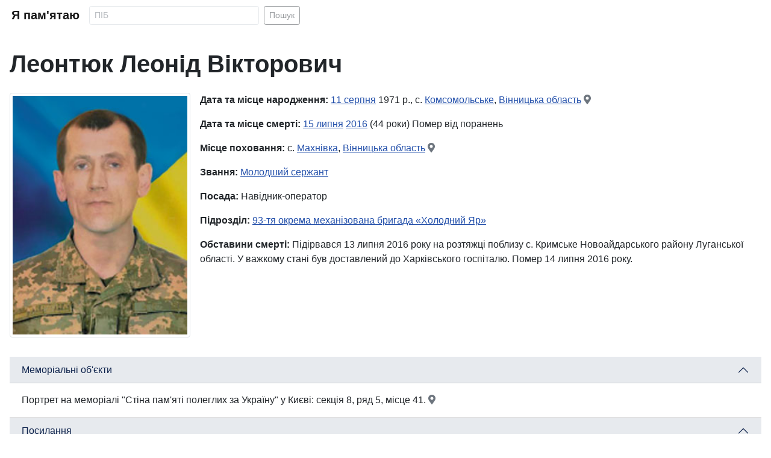

--- FILE ---
content_type: text/html; charset=utf-8
request_url: https://iremember.org.ua/leontiuk-leonid-viktorovych
body_size: 10786
content:
<!DOCTYPE html>
<html lang="uk-ua" dir="ltr">
<head>
    <meta charset="utf-8">
	<meta name="viewport" content="width=device-width, initial-scale=1">
	<meta property="og:url" content="https://iremember.org.ua/leontiuk-leonid-viktorovych">
	<meta property="og:type" content="website">
	<meta property="og:title" content="Леонтюк Леонід Вікторович">
	<meta property="og:image" content="https://iremember.org.ua/images/persons/leontiuk-leonid-viktorovych.jpg">
	<meta property="og:image:alt" content="Леонтюк Леонід Вікторович">
	<meta property="og:description" content="Молодший сержант, 93-я окрема механізована бригада, загинув 15 липня 2016.">
	<meta name="description" content="Молодший сержант, 93-я окрема механізована бригада, загинув 15 липня 2016.">
	<meta name="generator" content="Joomla! - Open Source Content Management - Version 4.4.13">
	<title>Леонтюк Леонід Вікторович - Я пам'ятаю</title>
	<link href="/images/placeholder.gif" rel="preload" as="image">
	<link href="/images/candle.png" rel="icon" type="image/png">
	<link href="/images/favicon.ico" rel="alternate icon" type="image/vnd.microsoft.icon">

    <link href="/media/system/css/joomla-fontawesome.min.css?fb234e0d52e866d0b17769b819e4b267" rel="stylesheet" />
	<link href="/templates/iremember/css/global/colors_standard.min.css?fb234e0d52e866d0b17769b819e4b267" rel="stylesheet" />
	<link href="/templates/iremember/css/template.min.css?fb234e0d52e866d0b17769b819e4b267" rel="stylesheet" />
	<link href="/media/com_iremember/css/styles.css?fb234e0d52e866d0b17769b819e4b267" rel="stylesheet" />
	<link href="/media/com_iremember/css/person.css?fb234e0d52e866d0b17769b819e4b267" rel="stylesheet" />
	<link href="/media/vendor/joomla-custom-elements/css/joomla-alert.min.css?0.2.0" rel="stylesheet" />

    <script src="/media/vendor/jquery/js/jquery.min.js?3.7.1"></script>
	<script src="/media/com_iremember/js/searchform.js?fb234e0d52e866d0b17769b819e4b267" defer></script>
	<script type="application/json" class="joomla-script-options new">{"bootstrap.accordion":{"#accordionPerson":{"toggle":true,"isJoomla":true}},"joomla.jtext":{"ERROR":"\u041f\u043e\u043c\u0438\u043b\u043a\u0430","MESSAGE":"\u041f\u043e\u0432\u0456\u0434\u043e\u043c\u043b\u0435\u043d\u043d\u044f","NOTICE":"\u041f\u043e\u0432\u0456\u0434\u043e\u043c\u043b\u0435\u043d\u043d\u044f","WARNING":"\u041f\u043e\u043f\u0435\u0440\u0435\u0434\u0436\u0435\u043d\u043d\u044f","JCLOSE":"\u0417\u0430\u043a\u0440\u0438\u0442\u0438","JOK":"\u0413\u0430\u0440\u0430\u0437\u0434","JOPEN":"\u0412\u0456\u0434\u0447\u0438\u043d\u0435\u043d\u043e"},"system.paths":{"root":"","rootFull":"https:\/\/iremember.org.ua\/","base":"","baseFull":"https:\/\/iremember.org.ua\/"},"csrf.token":"12b9790da4c83e21b0e63702d72b69ec"}</script>
	<script src="/media/system/js/core.min.js?37ffe4186289eba9c5df81bea44080aff77b9684"></script>
	<script src="/media/vendor/bootstrap/js/bootstrap-es5.min.js?5.3.2" nomodule defer></script>
	<script src="/media/system/js/messages-es5.min.js?c29829fd2432533d05b15b771f86c6637708bd9d" nomodule defer></script>
	<script src="/media/vendor/bootstrap/js/collapse.min.js?5.3.2" type="module"></script>
	<script src="/media/system/js/messages.min.js?7f7aa28ac8e8d42145850e8b45b3bc82ff9a6411" type="module"></script>


    <!-- Google tag (gtag.js) -->
    <script async src="https://www.googletagmanager.com/gtag/js?id=G-1S6C7GW47R"></script>
    <script>
        window.dataLayer = window.dataLayer || [];
        function gtag(){dataLayer.push(arguments);}
        gtag('js', new Date());

        gtag('config', 'G-1S6C7GW47R');
    </script>

</head>
<body class="site com_iremember  view-person no-layout no-task itemid-101">
<div class="site-grid">

    <div class="grid-child container-component">

        <nav class="navbar navbar-expand-md navbar-light">
            <div class="container-fluid">
                <a class="navbar-brand mb-0 h1" href="https://iremember.org.ua/">Я пам'ятаю</a>
                <button class="navbar-toggler" type="button" data-bs-toggle="collapse" data-bs-target="#navbarToggler" aria-controls="navbarToggler" aria-expanded="false" aria-label="Toggle navigation">
                    <span class="navbar-toggler-icon"></span>
                </button>
                <div class="collapse navbar-collapse" id="navbarToggler">
					<form method="post" class="d-flex form-search" action="/search">
    <input class="form-control form-control-sm me-2" name="filter_search" type="text" value="" placeholder="ПІБ" aria-label="Search" minlength="2" required>
    <button class="btn btn-sm btn-outline-dark" type="submit">Пошук</button>
</form>
                </div>
            </div>
        </nav>

        <div id="system-message-container" aria-live="polite"></div>

        <main>
            <h1 class="mb-4">Леонтюк Леонід Вікторович</h1>

<div class="row">

    <div class="col-12 col-sm-5 col-md-4 col-lg-3 text-center mb-3">
        <img src="/images/persons/leontiuk-leonid-viktorovych.jpg" class="rounded img-thumbnail w-100" alt="Леонтюк Леонід Вікторович">
    </div>

    <div class="col-12 col-sm-7 col-md-8 col-lg-9">

		<div class="mb-3">
    <strong>Дата та місце народження:</strong> <a href="/birth/0811" >11 серпня</a> 1971 р., с. <a href="/location/birth/s-komsomolske" >Комсомольське</a>, <a href="/region/birth/2" >Вінницька область</a> <a href="https://maps.google.com/?q=с. Комсомольське, Вінницька область&z=12&ll=49.71872900,28.67228200" target="_blank" class="text-muted" title="Карти Google"><span class="icon-location"></span></a></div>

		
		<div class="mb-3">
    <strong>Дата та місце смерті:</strong> <a href="/death/0715" >15 липня</a> <a href="/death/2016" >2016</a> (44 роки) Помер від поранень</div>

		<div class="mb-3">
    <strong>Місце поховання:</strong> с. <a href="/location/burial/s-makhnivka" >Махнівка</a>, <a href="/region/burial/2" >Вінницька область</a> <a href="https://maps.google.com/?q=с. Махнівка, Вінницька область&z=12&ll=49.71872900,28.67228200" target="_blank" class="text-muted" title="Карти Google"><span class="icon-location"></span></a></div>

		    <div class="mb-3"><strong>Звання:</strong> <a href="#" onclick="document.getElementById('filterByRank').submit();">Молодший сержант</a></div>
    <form action="/search" method="post" id="filterByRank" class="d-none">
        <input type="hidden" name="filter_search" value="rank:Молодший сержант">
    </form>
	
		    <div class="mb-3"><strong>Посада:</strong> Навідник-оператор</div>
	
		    <div class="mb-3"><strong>Підрозділ: </strong><a href="/93-okrema-mekhanizovana-bryhada">93-тя окрема механізована бригада «Холодний Яр»</a></div>
	
		    <div class="mb-3">
        <strong>Обставини смерті:</strong> Підірвався 13 липня 2016 року на розтяжці поблизу с. Кримське Новоайдарського району Луганської області. У важкому стані був доставлений до Харківського госпіталю. Помер 14 липня 2016 року.    </div>
	
		
        <!-- Load Facebook SDK for JavaScript -->
        <div id="fb-root"></div>
        <script>(function (d, s, id) {
                var js, fjs = d.getElementsByTagName(s)[0];
                if (d.getElementById(id)) return;
                js = d.createElement(s);
                js.id = id;
                js.src = "https://connect.facebook.net/uk_UA/sdk.js#xfbml=1&version=v3.0";
                fjs.parentNode.insertBefore(js, fjs);
            }(document, 'script', 'facebook-jssdk'));</script>

        <!-- Your share button code -->
        <div class="fb-share-button"
             data-href="https://iremember.org.ua/leontiuk-leonid-viktorovych"
             data-layout="button">
        </div>


    </div>

</div>

<div class="row my-3">
    <div class="col-12">

        <div class="accordion accordion-flush" id="accordionPerson">

			
			                <div class="accordion-item">
                    <h2 class="accordion-header" id="headingBiography">
                        <button class="accordion-button" type="button" data-bs-toggle="collapse" data-bs-target="#memorials" aria-expanded="false" aria-controls="memorials">
							Меморіальні об'єкти                        </button>
                    </h2>
                    <div id="memorials" class="accordion-collapse collapse show" aria-labelledby="headingMemorials" data-bs-parent="#accordionPerson">
                        <div class="accordion-body">Портрет на меморіалі "Стіна пам'яті полеглих за Україну" у Києві: секція 8, ряд 5, місце 41. <a href="https://goo.gl/maps/tdmcJrbh2sKk21Hq9" target="_blank" class="text-muted" title="Карти Google"><span class="icon-location"></span></a></div>
                    </div>
                </div>
			
			                <div class="accordion-item">
                    <h2 class="accordion-header" id="headingLinks">
                        <button class="accordion-button" type="button" data-bs-toggle="collapse" data-bs-target="#links" aria-expanded="false" aria-controls="links">
							Посилання                        </button>
                    </h2>
                    <div id="links" class="accordion-collapse collapse show" aria-labelledby="headingLinks" data-bs-parent="#accordionPerson">
                        <div class="accordion-body">
                            <div class="list-group list-group-flush">
								                                    <a href="http://memorybook.org.ua/15/leontuk.htm" class="list-group-item list-group-item-action" target="_blank">Книга пам'яті полеглих за Україну</a>
									                            </div>
                        </div>
                    </div>
                </div>
			
        </div>


    </div>
</div>

        </main>

        

    </div>

</div>

<footer>
    <div class="text-center p-4 my-2 h4">
		Вічна пам'ять Героям, які полягли в боях за нашу вільну, незалежну Україну! Вічна Слава Героям!    </div>
</footer>

</body>
</html>
